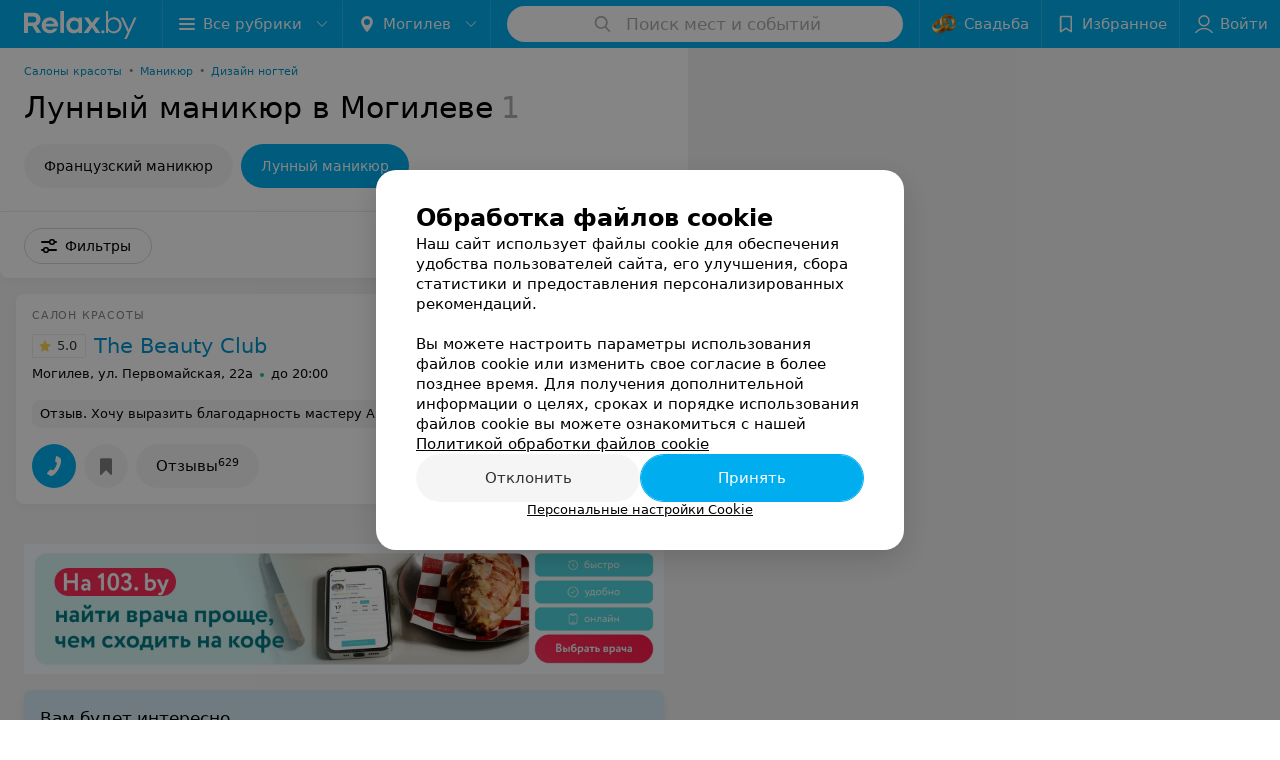

--- FILE ---
content_type: application/javascript; charset=utf-8
request_url: https://www.relax.by/list/lunnyj-manikyur/mogilev/1_2VQ3ZcUq-WX.js
body_size: 8538
content:
window.__INITIAL_STATE__ = {"mobileApp":{"showIntro":0,"defaultTheme":"black","isMobileApp":false,"currentTheme":"black","visibleToolbar":true},"rubric":{"noindex":false,"info":{"id":10340383,"url":"lunnyj-manikyur","title":"Лунный маникюр","hasMap":true,"locale":"ru","section":{"id":"617","url":"health","title":"Здоровье и красота","hasTopBanner":"1","isShowPageSection":false},"hasBanner":true,"sectionId":617,"allSections":[617,10251593],"specialities":[94,95,96,536,535,555,556],"sectionBanners":[{"params":{"p1":"csrxx","p2":"fgou","puid36":"3"},"isReload":true,"sectionId":617},{"params":{"p1":"csrxx","p2":"fgou","puid36":"19"},"isReload":true,"sectionId":10251593}],"showCityInTitle":true,"languageSettings":[],"reviewPlaceholder":null,"placeConnectionType":"price","showRubricFastLinks":true,"allowBannerOnCatalog":true,"personalPagePathType":"by_rubric","showRubricCitiesLinks":true,"showPersonalFooterLinks":true,"personalPagePathRubricId":"10328235","personalPagePathRubricUrl":"manicure","template":{"id":10346213,"title":"Стандартный шаблон","isMain":1,"rubricId":10340383,"imageSize":"big","showCities":true,"pageViewType":"default","specialities":[94,95,96,536,535,555,556],"menuBlockType":"top_rubricator","pageLogicType":"places_list_default","pageUrlPrefix":"list","backgroundHref":null,"rubricatorType":"icon","backgroundImage":null,"priceSheetTypes":"all","backgroundMobile":null,"isFeedUrlsShowed":false,"showCompactImage":true,"isDisplayQrButton":false,"isShowStaffRating":false,"backgroundLeftSide":null,"isShowPlacesRating":true,"showRobotsInRubric":false,"backgroundColorCode":null,"backgroundRightSide":null,"defaultSortProducts":"popularity-down","rubricatorColorCode":null,"showAsCatalogListTab":false,"defaultViewTypeProducts":"list","rubricatorTextColorCode":null,"pageSeoDefaultTemplateType":"places_list","isDisplayConsultationButton":false}},"currentFastLink":null},"showCities":true,"location":{"protocol":"https:","slashes":true,"auth":null,"host":"relax.by","port":null,"hostname":"relax.by","hash":null,"search":null,"query":{},"pathname":"/list/lunnyj-manikyur/mogilev/","path":"/list/lunnyj-manikyur/mogilev/","href":"https://www.relax.by/list/lunnyj-manikyur/mogilev/","www":true,"domain":"relax.by","subdomain":null,"baseURL":"https://www.relax.by/list/lunnyj-manikyur/mogilev/","domains":["by","relax"],"origin":"https://www.relax.by","geo":{"city":"mogilev","cityObject":{"id":6,"title":"Могилев","prepositionalTitle":"Могилеве","url":"mogilev","isRegional":true,"latitude":53.9007,"longitude":30.3346,"zoom":12,"rubricMaps":null,"showInSelect":true,"dateTime":"2026-01-30T13:07:23+03:00"}},"rootURL":"https://www.relax.by/main/mogilev/","params":{"rubric":"lunnyj-manikyur","city":"mogilev","template":"list","controller":"list"}},"fastLinks":[],"contactsPopup":{"id":null,"open":false,"launchedFrom":null,"success":false,"worktime":[],"contacts":[],"inNetwork":false,"placesCount":0,"phones":[],"opening_info":{},"address":{}},"offersPopup":{"offers":[],"buttons":[],"phones":[],"onShowContactsPopup":null,"onBookingClick":null,"showNumberPlace":null,"onPageRedirect":null,"url":"","placeUrl":"","href":""},"breadcrumbs":[{"href":null,"text":"Здоровье и красота","isNativeLink":false},{"href":null,"text":"Лунный маникюр в Могилеве","isNativeLink":false}],"pagination":{"start":1,"end":false},"listBanners":[{"id":7249,"params":{"p1":"citqg","p2":"fork","puid36":"3"},"status":true,"adaptive":["tablet","phone"],"phoneWidth":768,"containerId":"166083187798218707","placementId":null,"showForPage":"all","tabletWidth":1000,"reloadsCount":null,"isAutoReloads":false,"reloadsInterval":null,"insertAfterPosition":3,"data":{"bt":52}},{"id":4353,"params":{"p1":"csrvv","p2":"fixp"},"status":true,"adaptive":["tablet","phone"],"phoneWidth":768,"containerId":"164630294004247570","placementId":null,"showForPage":"all","tabletWidth":1000,"reloadsCount":null,"isAutoReloads":false,"reloadsInterval":null,"insertAfterPosition":18,"data":{"bt":52}},{"id":4333,"params":{"p1":"csrvr","p2":"y"},"status":true,"adaptive":["desktop"],"phoneWidth":768,"containerId":"16463028328035470","placementId":null,"showForPage":"all","tabletWidth":1000,"reloadsCount":null,"isAutoReloads":false,"reloadsInterval":null,"insertAfterPosition":18,"data":{"bt":52}},{"id":4323,"params":{"p1":"csrvu","p2":"fixp"},"status":true,"adaptive":["tablet","phone"],"phoneWidth":768,"containerId":"164630294876967775","placementId":null,"showForPage":"all","tabletWidth":1000,"reloadsCount":null,"isAutoReloads":false,"reloadsInterval":null,"insertAfterPosition":11,"data":{"bt":52}},{"id":4313,"params":{"p1":"csrvq","p2":"y"},"status":true,"adaptive":["desktop"],"phoneWidth":768,"containerId":"164630282997876545","placementId":null,"showForPage":"all","tabletWidth":1000,"reloadsCount":null,"isAutoReloads":false,"reloadsInterval":null,"insertAfterPosition":11,"data":{"bt":52}},{"id":3853,"params":{"p1":"csrvt","p2":"fixp","puid36":"3"},"status":true,"adaptive":["tablet","phone"],"phoneWidth":768,"containerId":"164630294602854547","placementId":null,"showForPage":"all","tabletWidth":1000,"reloadsCount":null,"isAutoReloads":false,"reloadsInterval":null,"insertAfterPosition":5,"data":{"bt":52}},{"id":3843,"params":{"p1":"csrvp","p2":"y","puid36":"3"},"status":true,"adaptive":["desktop"],"phoneWidth":768,"containerId":"164630283834369605","placementId":null,"showForPage":"all","tabletWidth":1000,"reloadsCount":null,"isAutoReloads":false,"reloadsInterval":null,"insertAfterPosition":5,"data":{"bt":52}}],"categoriesMenu":{"categories":[],"open":false,"pageIndex":-1,"menuLabel":"Все рубрики","selectedIndex":-1},"filters":{"filters":[{"id":0,"type":"map","title":"Поиск по карте","isVisible":true,"options":[{"id":"on","value":"on"},{"id":"off","value":"off"}]}],"selected":[],"sorting":[],"showedFiltersCount":0,"nearbyPlacesFilter":{"isPending":false,"checked":false},"viewType":[]},"banner":{"included":true,"isOpened":true},"footer":[],"cities":[{"id":1,"title":"Минск","prepositionalTitle":"Минске","url":"minsk","isRegional":true,"latitude":53.9021,"longitude":27.5564,"zoom":12,"rubricMaps":null,"showInSelect":true,"dateTime":"2026-01-30T13:07:23+03:00","isActive":false},{"id":5,"title":"Брест","prepositionalTitle":"Бресте","url":"brest","isRegional":true,"latitude":52.0976,"longitude":23.7341,"zoom":12,"rubricMaps":null,"showInSelect":true,"dateTime":"2026-01-30T13:07:23+03:00","isActive":false},{"id":2,"title":"Гомель","prepositionalTitle":"Гомеле","url":"gomel","isRegional":true,"latitude":52.4185,"longitude":31.029,"zoom":11,"rubricMaps":null,"showInSelect":true,"dateTime":"2026-01-30T13:07:23+03:00","isActive":false},{"id":6,"title":"Могилев","prepositionalTitle":"Могилеве","url":"mogilev","isRegional":true,"latitude":53.9007,"longitude":30.3346,"zoom":12,"rubricMaps":null,"showInSelect":true,"dateTime":"2026-01-30T13:07:23+03:00","isActive":true},{"id":15789527,"title":"Вся Беларусь","prepositionalTitle":"Беларуси","url":"belarus","isRegional":false,"latitude":53.9023,"longitude":27.5618,"zoom":7,"rubricMaps":null,"showInSelect":true,"dateTime":"2026-01-30T13:07:23+03:00","isActive":false},{"id":294,"title":"Орша","prepositionalTitle":"Орше","url":"orsha","isRegional":false,"latitude":54.5071478,"longitude":30.4119546,"zoom":10,"rubricMaps":null,"showInSelect":true,"dateTime":"2026-01-30T13:07:23+03:00","isActive":false},{"id":370,"title":"Слуцк","prepositionalTitle":"Слуцке","url":"sluck","isRegional":false,"latitude":53.0210495,"longitude":27.5540131,"zoom":10,"rubricMaps":null,"showInSelect":true,"dateTime":"2026-01-30T13:07:23+03:00","isActive":false}],"places":{"items":[{"id":10733403,"type":"default","text_type":"Салон красоты","title":"The Beauty Club (Зэ Бьюти Клаб)","short_title":"The Beauty Club","short_description":null,"url":"beauty-club-mogilev","state":"free","is_enable_comments":true,"view_info":{"type":"compact","image":null,"imageResource":{"path":"/05/26/6f","width":1201,"entity":"catalog_place_photo_default","height":756,"server":"ms1","filename":"05266f43dc9681ffc03700d4a497b660.jpg"},"description":null,"default_page":"https://beauty-club-mogilev.relax.by/rubric/manicure/?referrer_rubric_id=10340383"},"address":{"floor":"2","office":null,"street":"ул. Первомайская","building":"22а","description":"ТЦ Гранд","city":{"id":6,"type":"city","zoom":"12","title":"Могилев","latitude":"53.9007","longitude":"30.3346","isRegional":"1","showInSelect":"1","transcription":"mogilev","prepositionalTitle":"Могилеве"},"market":null,"count_addresses":1,"linked_place_id":null,"hideCity":false,"officeType":null},"opening_info":{"is_open":true,"worktimes":null,"description":"до 20:00"},"adv_message":null,"buttons":[{"type":"favorites","title":"В избранное"},{"id":952933,"type":"reviews","title":"Отзывы","enableNofollow":false,"url":"https://beauty-club-mogilev.relax.by#reviews","reviewsCount":629}],"delivery_services":null,"props":[],"phone_count":1,"driveway":{"id":10736903,"coords":[53.9024,30.3358],"showMap":true,"title":"The Beauty Club (Зэ Бьюти Клаб)"},"phones":[{"id":"609473","sort_order":"1","description":"Администратор","type":"default","hideCountryCode":false,"countryCode":"375","phoneCode":"29","phoneNumber":"6061883"}],"logo":{"imageResource":{"path":"/8f/eb/18","width":842,"entity":"place_logo","height":344,"server":"ms1","filename":"8feb181b27615da39d82c31eeb0dea63.jpg"},"url":"https://ms1.relax.by/images/14ad37785107181d4b56c49be7dbbda8/resize/w=168,h=168,q=80/place_logo/8f/eb/18/8feb181b27615da39d82c31eeb0dea63.jpg","ratio":2.447674418604651,"width":101},"forms":[],"staff":[{"object":"Staff","id":7217,"last_name":"Воронкова","first_name":"Карина","middle_name":"","url":"7217-thebeautyclub","is_approved":false,"seniority":6,"start_work_date":"2019-02-23T00:00:00.000000Z","rating":"4.9","status":true,"photos":[{"object":"Photos","id":17503,"pivotPoint":"top-center","imageResource":{"server":"ms1","path":"/39/82/3b","filename":"39823b4ce1400e65a894eb7c2b42f9e9.jpg","width":853,"height":1280,"entity":"catalog_staff_photo"}}],"integrations":[],"online_consultation":{"data":{"is_online_consultation":false}},"sortOrder":0,"specialties":["Мастер маникюра и педикюра"],"shortDescription":"","seniorityText":"Стаж 6 лет","categories":[],"degree":[],"children":[],"industries":["Красота"],"full_name":"Воронкова Карина","short_full_name":"Воронкова К.","filteredPlace":{"data":[{"object":"Place","id":10733403,"title":"The Beauty Club (Зэ Бьюти Клаб)","sortOrder":1,"rating":4.9,"reviewsCount":60}]},"price":null,"fullUrl":"https://www.relax.by/spec/7217-thebeautyclub/","isOnlineConsultation":false,"reviewsCount":60},{"object":"Staff","id":13188,"last_name":"Ахремчик","first_name":"Карина","middle_name":"","url":"13188-thebeautyclub1","is_approved":false,"seniority":1,"start_work_date":"2024-02-23T00:00:00.000000Z","rating":"5.0","status":true,"photos":[{"object":"Photos","id":17507,"pivotPoint":"top-center","imageResource":{"server":"ms1","path":"/ca/68/5e","filename":"ca685e7a949d4a865ee4ce22100e2859.jpg","width":853,"height":1280,"entity":"catalog_staff_photo"}}],"integrations":[],"online_consultation":{"data":{"is_online_consultation":false}},"sortOrder":0,"specialties":["Мастер маникюра и педикюра"],"shortDescription":"","seniorityText":"Стаж 1 год","categories":[],"degree":[],"children":[],"industries":["Красота"],"full_name":"Ахремчик Карина","short_full_name":"Ахремчик К.","filteredPlace":{"data":[{"object":"Place","id":10733403,"title":"The Beauty Club (Зэ Бьюти Клаб)","sortOrder":1,"rating":5,"reviewsCount":7}]},"price":null,"fullUrl":"https://www.relax.by/spec/13188-thebeautyclub1/","isOnlineConsultation":false,"reviewsCount":7},{"object":"Staff","id":17540,"last_name":"Володченко","first_name":"Вероника","middle_name":"","url":"17540-tbc","is_approved":false,"seniority":1,"start_work_date":"2024-08-20T00:00:00.000000Z","rating":0,"status":true,"photos":[{"object":"Photos","id":20192,"pivotPoint":"top-center","imageResource":{"server":"ms1","path":"/50/a6/95","filename":"50a695d1c42a496ff40604b655e8d3af.jpg","width":640,"height":780,"entity":"catalog_staff_photo"}}],"integrations":[],"online_consultation":{"data":{"is_online_consultation":false}},"sortOrder":0,"specialties":["Мастер маникюра и педикюра"],"shortDescription":"","seniorityText":"Стаж 1 год","categories":[],"degree":[],"children":[],"industries":["Красота"],"full_name":"Володченко Вероника","short_full_name":"Володченко В.","filteredPlace":{"data":[{"object":"Place","id":10733403,"title":"The Beauty Club (Зэ Бьюти Клаб)","sortOrder":1,"rating":0,"reviewsCount":0}]},"price":null,"fullUrl":"https://www.relax.by/spec/17540-tbc/","isOnlineConsultation":false,"reviewsCount":0},{"object":"Staff","id":18680,"last_name":"Козырицкая","first_name":"Екатерина","middle_name":"","url":"18680-1thebeautyclub","is_approved":false,"seniority":2,"start_work_date":"2023-04-23T00:00:00.000000Z","rating":0,"status":true,"photos":[{"object":"Photos","id":21812,"pivotPoint":"middle-center","imageResource":{"server":"ms1","path":"/2f/4a/cc","filename":"2f4acc93aa73fcf4f73f2ca13df7218b.jpg","width":1253,"height":1253,"entity":"catalog_staff_photo"}}],"integrations":[],"online_consultation":{"data":{"is_online_consultation":false}},"sortOrder":0,"specialties":["Мастер маникюра и педикюра"],"shortDescription":"","seniorityText":"Стаж 2 года","categories":[],"degree":[],"children":[],"industries":["Красота"],"full_name":"Козырицкая Екатерина","short_full_name":"Козырицкая Е.","filteredPlace":{"data":[{"object":"Place","id":10733403,"title":"The Beauty Club (Зэ Бьюти Клаб)","sortOrder":1,"rating":0,"reviewsCount":0}]},"price":null,"fullUrl":"https://www.relax.by/spec/18680-1thebeautyclub/","isOnlineConsultation":false,"reviewsCount":0}],"integrations":[],"galleries":[],"integrations_with_services":null,"review":{"text":"Хочу выразить благодарность мастеру Андрею. Результат обалденный, я очень довольна стрижкой. Отношение к клиентам на высшем уровне. Обязательно в салон вернусь.Рекомендую!","reviewsCount":629},"reviewsCount":629,"photo_slider":[],"exist_offers":true,"placeRating":5,"offers":[],"delivery":{},"hasIntegrations":false,"showButtonAllAddresses":false,"shortTitle":"The Beauty Club","inNetwork":false,"placeUrl":"https://beauty-club-mogilev.relax.by","isSameDomain":true,"href":"https://beauty-club-mogilev.relax.by/rubric/manicure/?referrer_rubric_id=10340383","isPS":true,"offersViewType":"default"}],"placeIds":[],"premiumPlacesCount":0,"count":1,"offset":0,"searchArea":{},"networks":[],"staffLimit":5},"promoPlace":null,"promo":{"list":[],"uuid":"zwiI8q8_jJ"},"page":{"name":"catalog","showCookiesNotification":true,"flags":{"isMobileApp":false,"isIOS":false,"isAndroid":false,"isIPhoneX":false,"isLog":false,"isError":false,"isFast":false,"isTest":false,"isCache":false,"isMark":false,"isFeature":false,"isToprubricator":false,"isCatalog":false,"isSvg":false,"isScript":false,"isMetrika":false},"groupNetworks":false,"placeConnectionType":"price","title":"Лунный маникюр","url":"lunnyj-manikyur","sectionTitle":"Здоровье и красота","sectionUrl":"health","isShowPageSection":false,"hasMap":true,"personalPagePathType":"by_rubric","template":{"id":10346213,"title":"Стандартный шаблон","isMain":1,"rubricId":10340383,"imageSize":"big","showCities":true,"pageViewType":"default","specialities":[94,95,96,536,535,555,556],"menuBlockType":"top_rubricator","pageLogicType":"places_list_default","pageUrlPrefix":"list","backgroundHref":null,"rubricatorType":"icon","backgroundImage":null,"priceSheetTypes":"all","backgroundMobile":null,"isFeedUrlsShowed":false,"showCompactImage":true,"isDisplayQrButton":false,"isShowStaffRating":false,"backgroundLeftSide":null,"isShowPlacesRating":true,"showRobotsInRubric":false,"backgroundColorCode":null,"backgroundRightSide":null,"defaultSortProducts":"popularity-down","rubricatorColorCode":null,"showAsCatalogListTab":false,"defaultViewTypeProducts":"list","rubricatorTextColorCode":null,"pageSeoDefaultTemplateType":"places_list","isDisplayConsultationButton":false},"rubricId":10340383,"cityId":6,"sectionId":617,"allSections":[617,10251593]},"tabs":[],"seo":{"id":"37423","h1":"Лунный маникюр в Могилеве","title":"Лунный маникюр в Могилеве – адреса и телефоны, карта проезда.","keywords":null,"description":"Лунный маникюр в Могилеве – адреса, телефоны  и график работы на relax.by! Схему проезда смотрите на карте.","text":"","textSeo":"","textTable":"","shortTitle":"Лунный маникюр","useShortTitle":false},"map":{"markers":[],"cards":[],"zoom":13,"minZoom":5,"maxZoom":18,"coords":[],"userPosition":null,"activePlace":{"id":null,"uuid":0,"status":null},"bounds":null,"isFullScreen":false,"enableSearch":true,"isLargeUpScreenSize":false,"positionOnceUpdated":false,"resetOptions":false,"hasVisiblePoints":false,"rotationCycleNumber":0,"rubricId":null},"ui":{"Sidebar":{"filter":{"isOpened":false},"gdsRubricator":{"isOpened":false}},"Pagination":{"isLoading":false},"ItemsList":{"isLoading":false}},"i18n":{"lang":"ru","links":[],"userLang":null},"search":{"categories":[],"results":[],"history":[],"placeholder":"Поиск мест и событий","isContentLoaded":false,"totalCount":0,"uuid":"Ft6jk5CNj_","isOpen":false,"showCategories":true,"redirect":true,"__value__":"","initialValue":"","__value_was_changed__":false},"forms":{},"apiKey":{"key":"5df420aad9396560a492bb4913556d2c","timestamp":1769767644},"header":{"fixedNodes":[],"topOffset":0,"title":{"isOutside":false,"text":""}},"relinkingBlocks":{"rubrics":{"title":"Вам будет интересно","items":[{"id":"10358333/6","title":"Студии маникюра и педикюра в Могилеве","image":"https://styles-static.relax.by/bem/images/ico/rubricator_category_no_photo.png","urlParams":{"cityUrl":"mogilev","type":"Catalog_Rubric","rubricUrl":"nail-bars","sectionUrl":"health","pageUrlPrefix":"cat"}},{"id":"10339628/6","title":"Дизайн ногтей в Могилеве","image":"https://styles-static.relax.by/bem/images/ico/rubricator_category_no_photo.png","urlParams":{"cityUrl":"mogilev","type":"Catalog_Rubric","rubricUrl":"manicure-dizajn-nogtej","sectionUrl":"health","pageUrlPrefix":"list"}},{"id":"10328235/6","title":"Маникюр в Могилеве","image":"https://static.relax.by/images/common/rubrics/30d017604ba7e6517b84b33a1c5d7cd6.jpg","urlParams":{"cityUrl":"mogilev","type":"Catalog_Rubric","rubricUrl":"manicure","sectionUrl":"health","pageUrlPrefix":"cat"}}]},"countries":{"title":"Лунный маникюр в других городах","items":[]},"geoFastLinks":{"title":"Вам будет интересно","items":[]},"sectionsGeoFastLinks":{"title":"Смотрите также","items":[]}},"topRubricator":{"breadCrumbs":[{"id":157603,"icon":null,"imageBg":null,"max_depth_displayed":5,"has_link":true,"url":"https://www.relax.by/cat/health/beauty/mogilev/","params":{"type":"Catalog_Rubric","params":{"pageUrlPrefix":"cat","cityUrl":"mogilev","sectionUrl":"health","rubricUrl":"beauty"}},"isSameDomain":true,"title":"Салоны красоты","shortTitle":"","childs":null,"type":"catalogPlaceRubric","isCurrentCategory":false,"isNativeLink":true,"href":"https://www.relax.by/cat/health/beauty/mogilev/","text":"Салоны красоты","nodeId":157603},{"id":157623,"icon":"https://static.relax.by/images/common/tree/e82de5837711b7eb92a0f54a50f5a003.svg","imageBg":null,"max_depth_displayed":5,"has_link":true,"url":"https://www.relax.by/cat/health/manicure/mogilev/","params":{"type":"Catalog_Rubric","params":{"pageUrlPrefix":"cat","cityUrl":"mogilev","sectionUrl":"health","rubricUrl":"manicure"}},"isSameDomain":true,"title":"Маникюр","shortTitle":"","childs":null,"type":"catalogPlaceRubric","isCurrentCategory":false,"isNativeLink":true,"href":"https://www.relax.by/cat/health/manicure/mogilev/","text":"Маникюр","nodeId":157623},{"id":160303,"icon":null,"imageBg":null,"max_depth_displayed":5,"has_link":true,"url":"https://www.relax.by/list/manicure-dizajn-nogtej/mogilev/","params":{"type":"Catalog_Rubric","params":{"pageUrlPrefix":"list","cityUrl":"mogilev","sectionUrl":"health","rubricUrl":"manicure-dizajn-nogtej"}},"isSameDomain":true,"title":"Дизайн ногтей","shortTitle":"","childs":null,"type":"catalogPlaceRubric","isCurrentCategory":false,"isNativeLink":true,"href":"https://www.relax.by/list/manicure-dizajn-nogtej/mogilev/","text":"Дизайн ногтей","nodeId":160303}],"items":[{"id":160313,"icon":null,"imageBg":null,"max_depth_displayed":5,"has_link":true,"url":"https://www.relax.by/list/manicure-french-manikyur/mogilev/","params":{"type":"Catalog_Rubric","params":{"pageUrlPrefix":"list","cityUrl":"mogilev","sectionUrl":"health","rubricUrl":"manicure-french-manikyur"}},"isSameDomain":true,"title":"Французский маникюр","shortTitle":"","childs":[],"type":"catalogPlaceRubric"},{"id":162413,"icon":null,"imageBg":null,"max_depth_displayed":5,"has_link":true,"url":"https://www.relax.by/list/lunnyj-manikyur/mogilev/","params":{"type":"Catalog_Rubric","params":{"pageUrlPrefix":"list","cityUrl":"mogilev","sectionUrl":"health","rubricUrl":"lunnyj-manikyur"}},"isSameDomain":true,"title":"Лунный маникюр","shortTitle":"","childs":[],"type":"catalogPlaceRubric"}],"dynamicItems":[{"id":157603,"title":"Салоны красоты","short_title":null,"special_project_header":null,"icon":null,"type":"catalogPlaceRubric","has_link":true,"max_depth_displayed":5,"child_count":15,"item":{"title":"Салоны красоты","url":"beauty","section":{"id":617,"title":"Здоровье и красота","url":"health"},"template":{"id":211,"url":"cat","page_logic_type":"places_list_rotated","title":"Стандартный шаблон"}},"description":"Введите описание пункта","child":[157623],"url":"https://www.relax.by/cat/health/beauty/mogilev/","params":{"type":"Catalog_Rubric","params":{"pageUrlPrefix":"cat","cityUrl":"mogilev","sectionUrl":"health","rubricUrl":"beauty"}},"imageBg":null,"removedChildCount":14,"parentId":null,"sortOrder":0},{"id":157623,"title":"Маникюр","short_title":null,"special_project_header":null,"icon":"https://static.relax.by/images/common/tree/e82de5837711b7eb92a0f54a50f5a003.svg","type":"catalogPlaceRubric","has_link":true,"max_depth_displayed":5,"child_count":6,"item":{"title":"Маникюр","url":"manicure","section":{"id":617,"title":"Здоровье и красота","url":"health"},"template":{"id":10329375,"url":"cat","page_logic_type":"places_list_rotated","title":"Стандартный шаблон"}},"description":"Введите описание пункта","child":[160303],"url":"https://www.relax.by/cat/health/manicure/mogilev/","params":{"type":"Catalog_Rubric","params":{"pageUrlPrefix":"cat","cityUrl":"mogilev","sectionUrl":"health","rubricUrl":"manicure"}},"imageBg":null,"removedChildCount":5,"parentId":157603,"sortOrder":1},{"id":160303,"title":"Дизайн ногтей","short_title":null,"special_project_header":null,"icon":null,"type":"catalogPlaceRubric","has_link":true,"max_depth_displayed":5,"child_count":10,"item":{"title":"Дизайн ногтей","url":"manicure-dizajn-nogtej","section":{"id":617,"title":"Здоровье и красота","url":"health"},"template":{"id":10341433,"url":"list","page_logic_type":"places_list_rotated","title":"Стандартный шаблон"}},"description":"Введите описание пункта","child":[160313,162413],"url":"https://www.relax.by/list/manicure-dizajn-nogtej/mogilev/","params":{"type":"Catalog_Rubric","params":{"pageUrlPrefix":"list","cityUrl":"mogilev","sectionUrl":"health","rubricUrl":"manicure-dizajn-nogtej"}},"imageBg":null,"removedChildCount":8,"parentId":157623,"sortOrder":2},{"id":160313,"title":"Французский маникюр","short_title":null,"special_project_header":null,"icon":null,"type":"catalogPlaceRubric","has_link":true,"max_depth_displayed":5,"child_count":0,"item":{"title":"Французский маникюр","url":"manicure-french-manikyur","section":{"id":617,"title":"Здоровье и красота","url":"health"},"template":{"id":10341803,"url":"list","page_logic_type":"places_list_rotated","title":"Стандартный шаблон"}},"description":"Введите описание пункта","childs":null,"child":[],"url":"https://www.relax.by/list/manicure-french-manikyur/mogilev/","params":{"type":"Catalog_Rubric","params":{"pageUrlPrefix":"list","cityUrl":"mogilev","sectionUrl":"health","rubricUrl":"manicure-french-manikyur"}},"imageBg":null,"removedChildCount":0,"parentId":160303,"sortOrder":3},{"id":162413,"title":"Лунный маникюр","short_title":null,"special_project_header":null,"icon":null,"type":"catalogPlaceRubric","has_link":true,"max_depth_displayed":5,"child_count":0,"item":{"title":"Лунный маникюр","url":"lunnyj-manikyur","section":{"id":617,"title":"Здоровье и красота","url":"health"},"template":{"id":10346213,"url":"list","page_logic_type":"places_list_default","title":"Стандартный шаблон"}},"description":"Введите описание пункта","childs":null,"child":[],"url":"https://www.relax.by/list/lunnyj-manikyur/mogilev/","params":{"type":"Catalog_Rubric","params":{"pageUrlPrefix":"list","cityUrl":"mogilev","sectionUrl":"health","rubricUrl":"lunnyj-manikyur"}},"imageBg":null,"removedChildCount":0,"parentId":160303,"sortOrder":4,"isLast":true}],"viewType":"icon","activeNodeId":162413,"openNodeId":null,"loading":false,"isBackStep":false,"specialHeader":null,"selectedNode":{"id":162413,"title":"Лунный маникюр","short_title":null,"special_project_header":null,"icon":null,"type":"catalogPlaceRubric","has_link":true,"max_depth_displayed":5,"child_count":0,"item":{"title":"Лунный маникюр","url":"lunnyj-manikyur","section":{"id":617,"title":"Здоровье и красота","url":"health"},"template":{"id":10346213,"url":"list","page_logic_type":"places_list_default","title":"Стандартный шаблон"}},"description":"Введите описание пункта","childs":null,"child":[],"url":"https://www.relax.by/list/lunnyj-manikyur/mogilev/","params":{"type":"Catalog_Rubric","params":{"pageUrlPrefix":"list","cityUrl":"mogilev","sectionUrl":"health","rubricUrl":"lunnyj-manikyur"}},"imageBg":null,"removedChildCount":0,"parentId":160303,"sortOrder":4,"isLast":true}},"gdsRubricator":{"id":null,"items":[]},"rubricator":{"items":[],"activeNodeId":null,"loading":false,"selectedNode":{"title":"Выберите услугу"},"isBackStep":false,"openRubricatorFirstLevel":false,"dates":{},"rubricUrl":"lunnyj-manikyur"},"toast":{"items":[]},"gallery":{"galleryPhotos":[],"title":"","startIndex":0,"placeHref":"","placeUrl":"","placeId":0},"searchBooking":{},"favorites":{"place":[],"drug":[]},"userInfo":{"user":{"permissionsAreSet":false,"authorized":false,"roles":[],"places":[],"networks":[],"loginPopup":{"open":false,"url":"","type":""},"loginURL":"https://www.relax.by/auth/login/","timezoneOffset":0}},"goods":{"items":[],"count":0,"topProducts":{"count":0,"topSellersIds":[]}},"settings":{},"profile":{"favoritePlaces":{"items":[],"isLoaded":false,"lazyPlaces":[],"count":0,"endScroll":false},"booking":{"actual":{"items":[],"total":0},"isLoaded":false,"active":{"dataState":"loading","is_owner":false},"showMoreLoading":false},"records":{"actual":{"items":[],"total":0,"isLoading":false},"archived":{"items":[],"total":0},"filtered":{"items":[],"total":0,"isLoading":false},"isLoaded":false,"searchValue":""}},"geolocation":{"userPosition":{},"status":"","errorCode":0},"sellerInfo":{},"labMap":{"hash":null},"brandingSearch":[],"abTestInfo":[],"deliveriesPopup":{"open":false,"deliveryServices":[],"foodButtons":[],"name":""},"customBanner":null,"cookiesPopup":{"isOpenPopupCookies":false,"isClosed":false,"status":"default","checkboxGroup":[{"id":0,"text":"Функциональные/технические файлы cookie","description":"Используются для обеспечения функционирования сайта, например, сохранение настроек пользователя, поддержка аутентификации, обеспечение безопасности и конфиденциальности данных, управление сессией пользователя и предоставление технической поддержки. Данный тип файлов является обязательным и не подлежит отключению.","label":"technical","disabled":true,"checked":true,"isOpen":false},{"id":1,"text":"Аналитические файлы cookie","description":"Используются для оценки активности пользователя на сайте и анализа сведений о взаимодействия с ним, что помогает улучшать производительность сайта и делать его более удобным для использования. Данный тип файлов анонимизируется (обезличивается) и не содержит персональные данные пользователей.","label":"analytics","checked":false,"isOpen":false},{"id":2,"text":"Рекламные/маркетинговые файлы cookie","description":"Используются для целей маркетинга и улучшения качества рекламы, создавая профиль интересов пользователя и предлагая рекламу, которая наиболее соответствует его предпочтениям.","label":"advertising","checked":false,"isOpen":false}]}}